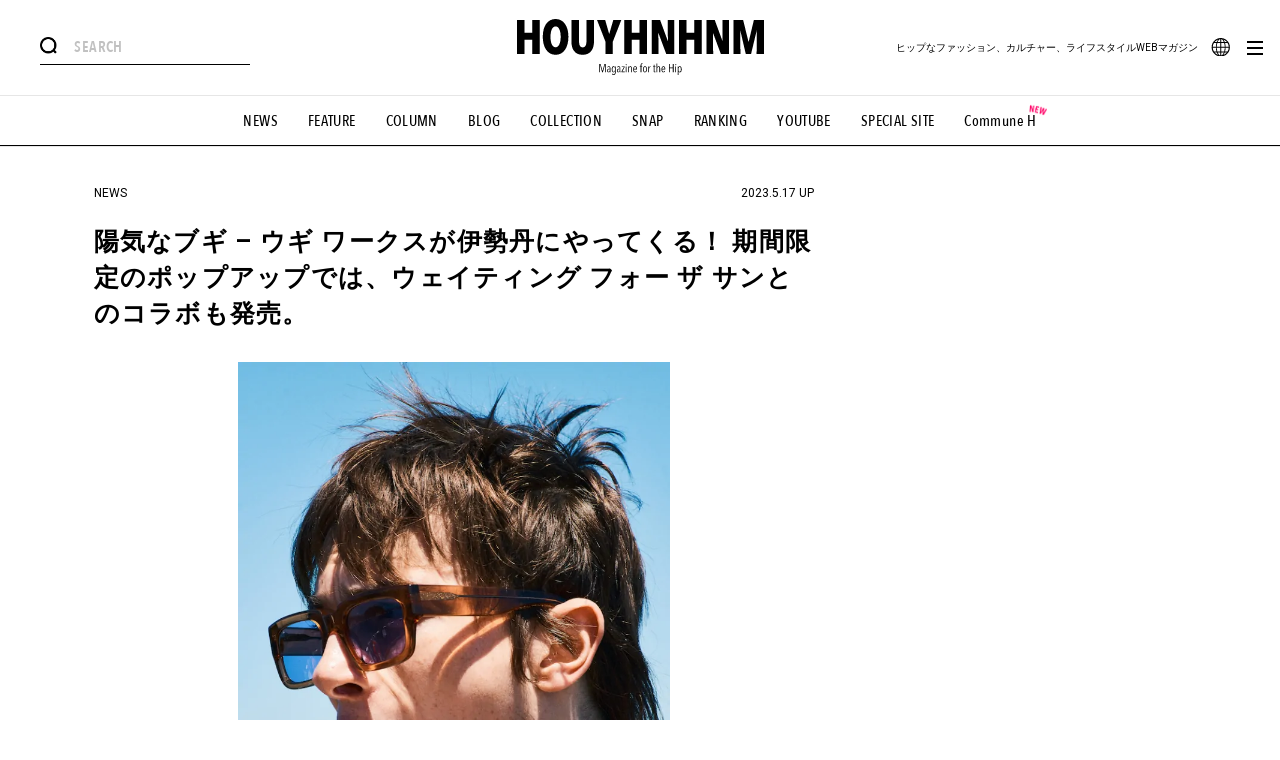

--- FILE ---
content_type: text/css
request_url: https://www.houyhnhnm.jp/wp-content/themes/new_houyhnhnm_renew_vol1/assets/css/news-single.css?=1724754488
body_size: 3686
content:
@charset "UTF-8";#main .section-news-single,.page-title{border-top:1px solid #e6e6e6}#main .section-news-single .left-column .article-content .article-parts-profile h3,.page-title{font-family:'Avenir Next Condensed Medium';-webkit-font-smoothing:auto;-moz-osx-font-smoothing:auto;text-align:center}@font-face{font-family:'Avenir Next Condensed Bold';src:url(/font/Bold/AvenirNextCondensed-Bold.eot);src:url(/font/Bold/AvenirNextCondensed-Bold.eot?#iefix) format("embedded-opentype"),url(/font/Bold/AvenirNextCondensed-Bold.woff2) format("woff2"),url(/font/Bold/AvenirNextCondensed-Bold.woff) format("woff"),url(/font/Bold/AvenirNextCondensed-Bold.ttf) format("truetype");font-weight:700;font-style:normal}@font-face{font-family:'Avenir Next Condensed Medium';src:url(/font/Medium/AvenirNextCondensed-Medium.eot);src:url(/font/Medium/AvenirNextCondensed-Medium.eot?#iefix) format("embedded-opentype"),url(/font/Medium/AvenirNextCondensed-Medium.woff2) format("woff2"),url(/font/Medium/AvenirNextCondensed-Medium.woff) format("woff"),url(/font/Medium/AvenirNextCondensed-Medium.ttf) format("truetype");font-weight:500;font-style:normal}@font-face{font-family:'Avenir Next Condensed Demi Bold';src:url(/font/DemiBold/AvenirNextCondensed-DemiBold.eot);src:url(/font/DemiBold/AvenirNextCondensed-DemiBold.eot?#iefix) format("embedded-opentype"),url(/font/DemiBold/AvenirNextCondensed-DemiBold.woff2) format("woff2"),url(/font/DemiBold/AvenirNextCondensed-DemiBold.woff) format("woff"),url(/font/DemiBold/AvenirNextCondensed-DemiBold.ttf) format("truetype");font-weight:600;font-style:normal}.page-title{width:100%;height:52px;line-height:52px;font-weight:500;font-style:normal;letter-spacing:.025em;font-size:30px;border-bottom:1px solid #e6e6e6;margin-bottom:20px}#main .section-news-single .left-column .head .article-type,#main .section-news-single .left-column .head .time,.more{font-size:12px}#main .section-news-single .left-column .head .translate-poweredBy{margin-top:3px;font-size:12px;font-family:"Avenir Next Condensed Demi Bold";font-weight:600;font-style:normal;letter-spacing:.025em;color:rgba(0,0,0,.4)}@media screen and (min-width:770px){.page-title{height:103px;line-height:103px;margin-bottom:0}#main .section-news-single{padding-top:40px}}.more{display:inline-block;font-weight:400;margin:20px auto auto;position:relative;width:190px;height:50px;background:#dadada}.more span,.more:before{height:100%;-webkit-transition:.3s ease}.more span:after,.more span:before,.more:before{background:#000;top:0;content:''}.more:before{width:0;position:absolute;left:0;z-index:1;transition:.3s ease}.more span{color:#000;width:100%;line-height:50px;display:block;z-index:2;position:relative;transition:.3s ease}.more span:after,.more span:before{width:7px;height:2px;position:absolute;right:15.5px;bottom:0;margin:auto;border-radius:2px;-webkit-transform-origin:calc(100% - 1px) 50%;transform-origin:calc(100% - 1px) 50%;-webkit-transition:.3s ease;transition:.3s ease}.more span:before{-webkit-transform:rotate(45deg);transform:rotate(45deg)}.more span:after{-webkit-transform:rotate(-45deg);transform:rotate(-45deg)}.more:hover:before{width:100%}.more:hover span{color:#fff}.more:hover span:after,.more:hover span:before{background:#fff}@media screen and (max-width:770px){#main .section-news-single .left-column{width:89.33333%;margin:auto;padding-bottom:40px}}#main .section-news-single .left-column .head{width:100%;margin-top:20px;display:-webkit-box;display:-ms-flexbox;display:flex;-ms-flex-wrap:wrap;flex-wrap:wrap;-webkit-box-pack:justify;-ms-flex-pack:justify;justify-content:space-between;margin-bottom:30px}@media screen and (min-width:770px){#main .section-news-single .left-column .head{margin-top:0}}#main .section-news-single .left-column .head .time span{color:#f06;font-weight:700}#main .section-news-single .left-column .head .head-main{width:100%;margin-top:10px}#main .section-news-single .left-column .head .head-main h1{font-size:18px;line-height:1.55556;letter-spacing:.05em}@media screen and (min-width:770px){#main .section-news-single .left-column .head .head-main{margin-top:25px}#main .section-news-single .left-column .head .head-main h1{font-size:25px;line-height:1.45238}}#main .section-news-single .left-column>.ad-section.sp{width:100vw;margin-left:50%;-webkit-transform:translateX(-50%);transform:translateX(-50%)}#main .section-news-single .left-column .article-content{margin-top:30px;font-size:16px;line-height:1.5625}#main .section-news-single .left-column .article-content p{margin-bottom:30px;letter-spacing:.05em}#main .section-news-single .left-column .article-content>a{font-size:16px;line-height:1.5625;margin-bottom:30px;letter-spacing:.05em;display:block}#main .section-news-single .left-column .article-content a{text-decoration:underline}#main .section-news-single .left-column .article-content a:hover{opacity:.7}#main .section-news-single .left-column .article-content img{height:auto;margin-left:auto;margin-right:auto;display:block;background:#fff}#main .section-news-single .left-column .article-content .caption{text-align:center;margin-top:-13px;font-size:13px;margin-bottom:45px}#main .section-news-single .left-column .article-content .iframe-wrapper{width:100%;height:0;padding-top:56.25%;position:relative;margin-bottom:30px}#main .section-news-single .left-column .article-content .iframe-wrapper iframe{width:100%;height:100%;position:absolute;left:0;top:0}#main .section-news-single .left-column .article-content .iframe-wrapper-instagram{margin-bottom:30px}#main .section-news-single .left-column .article-content .iframe-wrapper-instagram iframe{margin:auto!important}#main .section-news-single .left-column .article-content .iframe-wrapper-gmap{width:100%;height:350px;margin-bottom:30px}@media screen and (min-width:770px){#main .section-news-single .left-column .article-content .iframe-wrapper-gmap{height:450px}}#main .section-news-single .left-column .article-content .iframe-wrapper-gmap iframe{width:100%;height:100%}#main .section-news-single .left-column .article-content hr{display:block;height:1px;border:0;border-top:1px solid #e5e5e5;margin:30px 0;padding:0}#main .section-news-single .left-column .article-content .news-information .info-head{height:40px;background:#000;color:#fff;display:inline-block;line-height:40px;padding:0 20px;font-size:15px;margin-left:-5.97015%;margin-bottom:15px}#main .section-news-single .left-column .article-content .news-information h2{margin-bottom:10px}#main .section-news-single .left-column .article-content .tate-img{width:100%;margin-bottom:30px}@media screen and (min-width:770px){#main .section-news-single .left-column .article-content .news-information .info-head{margin-left:-20px}#main .section-news-single .left-column .article-content .tate-img{width:60%;margin:auto auto 30px}}#main .section-news-single .left-column .article-content .tate-img img{width:100%}#main .section-news-single .left-column .article-content em{display:block;background:#e6e6e6;padding:20px;border-radius:4px;margin-bottom:45px;font-style:italic}#main .section-news-single .left-column .article-content .article-parts-profile{background:#e6e6e6;border:1px solid #dadada;padding:25px;position:relative;display:-webkit-box;display:-ms-flexbox;display:flex;-webkit-box-align:center;-ms-flex-align:center;align-items:center;-ms-flex-wrap:wrap;flex-wrap:wrap;-webkit-box-pack:justify;-ms-flex-pack:justify;justify-content:space-between;margin-bottom:35px}@media screen and (min-width:770px){#main .section-news-single .left-column .article-content .article-parts-profile{margin-bottom:75px}}#main .section-news-single .left-column .article-content .article-parts-profile h3{position:absolute;width:97px;height:20px;background:#fff;border-right:1px solid #dadada;border-left:1px solid #dadada;font-size:12px;right:10px;top:-10px;font-weight:500;font-style:normal;letter-spacing:.025em;line-height:20px}#main .section-news-single .left-column .article-content .article-parts-profile h3:before{box-sizing:border-box;content:'';width:8px;height:6px;border-left:4px solid #fff;border-top:3px solid #fff;border-right:4px solid transparent;border-bottom:3px solid transparent;position:absolute;top:100%;left:0;right:0;margin:auto}#main .section-news-single .left-column .article-content .article-parts-profile .img{width:80px}#main .section-news-single .left-column .article-content .article-parts-profile .names{width:calc(100% - 100px)}#main .section-news-single .left-column .article-content .article-parts-profile .names .name{font-size:18px;font-weight:700;line-height:1.6}#main .section-news-single .left-column .article-content .article-parts-profile .names .occupation{font-size:12px;line-height:1.75}#main .section-news-single .left-column .article-content .article-parts-profile .text{width:100%;font-size:13px;line-height:1.53846;margin-top:10px}#main .section-news-single .left-column .article-content .article-parts-profile p{margin-bottom:0}#main .section-news-single .left-column .article-content .modal-kakunin{width:100%;height:100%;position:fixed;z-index:1000;background:rgba(0,0,0,.9);left:0;top:0}#main .section-news-single .left-column .article-content .modal-kakunin p:not([class]){display:none}#main .section-news-single .left-column .article-content .modal-kakunin .modal-inner{width:85%;position:absolute;left:0;right:0;top:50%;-webkit-transform:translateY(-50%);transform:translateY(-50%);background:#fff;text-align:center;padding:20px 10px;font-size:16px;margin:0 auto;max-width:400px}#main .section-news-single .left-column .article-content .modal-kakunin .modal-inner a.image-page-link{width:60%;display:block;margin:0 auto 20px;pointer-events:none}#main .section-news-single .left-column .article-content .modal-kakunin .modal-inner .buttons{display:-webkit-box;display:-ms-flexbox;display:flex;-ms-flex-pack:distribute;justify-content:space-around;-webkit-box-align:center;-ms-flex-align:center;align-items:center;width:100%}#main .section-news-single .left-column .article-content .modal-kakunin .modal-inner .buttons .button{background:#000;color:#fff;text-align:center;-webkit-box-pack:center;-ms-flex-pack:center;justify-content:center;display:-webkit-box;display:-ms-flexbox;display:flex;-webkit-box-align:center;-ms-flex-align:center;align-items:center;width:45%;height:50px;text-decoration:none;border:1px solid #000;-webkit-transition:.3s ease;transition:.3s ease}#main .section-news-single .left-column .article-content .modal-kakunin .modal-inner .buttons .button:hover{color:#000;background:#fff;cursor:pointer}#main .section-news-single .article-foot{background:#e6e6e6;padding-bottom:50px;border-bottom:1px solid #dadada}@media screen and (min-width:770px){#main .section-news-single .article-foot{border-bottom:none;position:relative;padding-bottom:80px}#main .section-news-single .article-foot:after{content:'';width:100%;max-width:1200px;margin:auto;position:absolute;bottom:0;right:0;left:0;background:#dadada;height:1px}}#main .section-news-single .article-foot .article-foot-inner{width:89.33333%;margin:auto;padding-top:18px;position:relative;padding-bottom:50px}@media screen and (min-width:770px){#main .section-news-single .article-foot .article-foot-inner{width:100%;max-width:801px;padding-top:23.5px;padding-bottom:90px}}#main .section-news-single .article-foot .article-foot-inner .editor-info{display:-webkit-box;display:-ms-flexbox;display:flex;-webkit-box-pack:justify;-ms-flex-pack:justify;justify-content:space-between;-webkit-box-align:center;-ms-flex-align:center;align-items:center;margin-bottom:20px;position:relative}#main .section-news-single .article-foot .article-foot-inner .editor-info:before{content:'';width:20px;height:13px;box-sizing:border-box;position:absolute;border-top:13px solid #fff;border-left:10px solid transparent;border-right:10px solid transparent;top:-20px;left:14px}@media screen and (min-width:770px){#main .section-news-single .article-foot .article-foot-inner .editor-info:before{top:-25px}#main .section-news-single .article-foot .article-foot-inner .editor-info{margin-bottom:25px}}#main .section-news-single .article-foot .article-foot-inner .editor-info .editor{display:-webkit-box;display:-ms-flexbox;display:flex;-webkit-box-align:center;-ms-flex-align:center;align-items:center}#main .section-news-single .article-foot .article-foot-inner .editor-info .editor img{width:50px;border-radius:50%;vertical-align:center}#main .section-news-single .article-foot .article-foot-inner .editor-info .editor .editor-name{font-size:12px;margin-left:15px}#main .section-news-single .article-foot .article-foot-inner .editor-info .editor-link{font-size:12px;display:inline-block;position:relative}#main .section-news-single .article-foot .article-foot-inner .editor-info .editor-link:after{content:'';width:20px;height:20px;background:#000;display:inline-block;vertical-align:middle;margin-left:10px}#main .section-news-single .article-foot .article-foot-inner .editor-info .editor-link:before{position:absolute;right:5px;top:0;bottom:0;margin:auto;content:'';width:6px;height:8px;box-sizing:border-box;border-left:6px solid #fff;border-top:4px solid transparent;border-bottom:4px solid transparent}#main .section-news-single .article-foot .article-foot-inner .tags{margin-bottom:30px}#main .section-news-single .article-foot .article-foot-inner .tags ul li{display:inline-block;margin-right:5px;margin-bottom:5px}#main .section-news-single .article-foot .article-foot-inner .tags ul li a{display:block;padding:0 7px;background:#fff;height:27.5px;line-height:27.5px;font-size:14px;font-weight:700;border-radius:3px;-webkit-transition:.3s ease;transition:.3s ease}#main .section-news-single .article-foot .article-foot-inner .tags ul li a:hover{color:#fff;background:#000}#main .section-news-single .article-foot .article-foot-inner .sns-share{margin-bottom:20px}#main .section-news-single .article-foot .article-foot-inner .sns-share .sns-btn{height:23px;display:inline-block;vertical-align:top}#main .section-news-single .article-foot .article-foot-inner .pankuzu{width:100%;margin:20px auto 0;max-width:804px;font-size:12px;line-height:1.8}#main .section-news-single .article-foot .article-foot-inner .pankuzu a{position:relative;text-decoration:underline}#main .section-news-single .article-foot .section-related-post{text-align:center;margin-top:50px;margin-bottom:50px}@media screen and (min-width:770px){#main .section-news-single .article-foot .section-related-post{margin-bottom:80px;margin-top:80px}}#main .section-news-single .article-foot .section-related-post>h2{width:89.33333%;display:-webkit-box;display:-ms-flexbox;display:flex;-webkit-box-pack:justify;-ms-flex-pack:justify;justify-content:space-between;font-size:16px;margin:auto auto 20px;font-weight:700}@media screen and (min-width:770px){#main .section-news-single .article-foot .section-related-post>h2{display:block;margin-bottom:40px;font-size:18px}#main .section-news-single .article-foot .section-related-post>h2 span{display:block;margin-top:5px}}#main .section-news-single .article-foot .section-related-post>h2 span{font-size:12px;font-weight:700;font-family:Roboto,YakuHanJPs,"ヒラギノ角ゴ Pro W3","Hiragino Kaku Gothic Pro","メイリオ",Meiryo,"游ゴシック体","Yu Gothic",YuGothic,sans-serif}#main .section-news-single .article-foot .section-related-post .related-posts{width:92%;margin:auto;display:-webkit-box;display:-ms-flexbox;display:flex;-webkit-box-pack:justify;-ms-flex-pack:justify;justify-content:space-between;-ms-flex-wrap:wrap;flex-wrap:wrap}@media screen and (min-width:770px){#main .section-news-single .article-foot .section-related-post .related-posts{width:100%;max-width:1126px}#main .section-news-single .article-foot .section-related-post .related-posts:after{content:'';width:29.75133%;display:block}}#main .section-news-single .article-foot .section-related-post .related-posts li{width:48.55072%;margin-bottom:25px}#main .section-news-single .article-foot .section-related-post .related-posts li a{display:block;position:relative}#main .section-news-single .article-foot .section-related-post .related-posts li a .text .time,#main .section-news-single .article-foot .section-related-post .related-posts li a .text .type{display:none}@media screen and (min-width:770px){#main .section-news-single .article-foot .section-related-post .related-posts li{width:29.75133%}#main .section-news-single .article-foot .section-related-post .related-posts li a .img{overflow:hidden}#main .section-news-single .article-foot .section-related-post .related-posts li a .img img{-webkit-transition:1s ease;transition:1s ease}#main .section-news-single .article-foot .section-related-post .related-posts li a:hover .img img{-webkit-transform:rotate(0) translate(-50%,-50%) scale(1.05);transform:rotate(0) translate(-50%,-50%) scale(1.05)}#main .section-news-single .article-foot .section-related-post .related-posts li a:hover .text h2{text-decoration:underline}}#main .section-news-single .article-foot .section-related-post .related-posts li a .special{position:absolute;width:15px;height:15px;right:-5px;top:-5px;z-index:2}#main .section-news-single .article-foot .section-related-post .related-posts li a .img{width:100%;height:0;padding-top:56.41791%;position:relative;margin-bottom:5px}#main .section-news-single .article-foot .section-related-post .related-posts li a .img img{width:auto;height:auto;max-width:100%;max-height:100%;position:absolute;-webkit-transform:rotate(0) translate(-50%,-50%);transform:rotate(0) translate(-50%,-50%);left:50%;top:50%;vertical-align:bottom}@media screen and (min-width:770px){#main .section-news-single .article-foot .section-related-post .related-posts li a .img{width:100%;margin-bottom:10px}#main .section-news-single .article-foot .section-related-post .related-posts li a .text{width:100%}}#main .section-news-single .article-foot .section-related-post .related-posts li a .text h2{font-size:12px;line-height:1.5;font-weight:400;text-align:left}@media screen and (max-width:770px){#main.single-image-page .section-news-single .pc-wrapper .left-column{width:100%}}#main.single-image-page .section-news-single .pc-wrapper .left-column .head{margin-bottom:20px;width:89.33333%;margin-left:auto;margin-right:auto}#main.single-image-page .section-news-single .pc-wrapper .left-column .images{border-top:1px solid #e6e6e6}#main.single-image-page .section-news-single .pc-wrapper .left-column .images .main-image{padding-bottom:40px}@media screen and (min-width:770px){#main.single-image-page .section-news-single .pc-wrapper .left-column .head{width:100%}#main.single-image-page .section-news-single .pc-wrapper .left-column .images{border:none}#main.single-image-page .section-news-single .pc-wrapper .left-column .images .main-image{padding-bottom:80px}}#main.single-image-page .section-news-single .pc-wrapper .left-column .images .main-image .img{width:94.66667%;margin:auto;text-align:center}#main.single-image-page .section-news-single .pc-wrapper .left-column .images .main-image .img img{vertical-align:bottom}@media screen and (min-width:770px){#main.single-image-page .section-news-single .pc-wrapper .left-column .images .main-image .img{width:100%}#main.single-image-page .section-news-single .pc-wrapper .left-column .images .main-image .img img{width:auto}}#main.single-image-page .section-news-single .pc-wrapper .left-column .images .main-image .title{width:100%;border-top:1px solid #e6e6e6;text-align:center}#main.single-image-page .section-news-single .pc-wrapper .left-column .images .main-image .title h1{width:89.33333%;margin:15px auto 30px;font-size:18px;line-height:1.5;font-weight:700;text-align:left}@media screen and (min-width:770px){#main.single-image-page .section-news-single .pc-wrapper .left-column .images .main-image .title{border-top:none}#main.single-image-page .section-news-single .pc-wrapper .left-column .images .main-image .title h1{margin-top:20px;width:100%;font-size:21px;line-height:1.45238}}#main.single-image-page .section-news-single .pc-wrapper .left-column .images .main-image .title a{display:inline-block;font-size:15px;font-weight:700;position:relative}#main.single-image-page .section-news-single .pc-wrapper .left-column .images .main-image .title a:after{content:'';position:absolute;width:100%;height:1px;background:#000;left:0;bottom:0}#main.single-image-page .section-news-single .pc-wrapper .left-column .images .rel-images{width:100%;background:#e6e6e6;padding-top:40px}#main.single-image-page .section-news-single .pc-wrapper .left-column .images .rel-images h2{width:89.33333%;margin:auto auto 20px;font-size:16px}@media screen and (min-width:770px){#main.single-image-page .section-news-single .pc-wrapper .left-column .images .rel-images{background:0 0;padding-top:20px}#main.single-image-page .section-news-single .pc-wrapper .left-column .images .rel-images h2{width:100%;text-indent:10px}}#main.single-image-page .section-news-single .pc-wrapper .left-column .images .rel-images ul{width:96.8%;margin:auto auto 40px;display:-webkit-box;display:-ms-flexbox;display:flex;-ms-flex-wrap:wrap;flex-wrap:wrap;-webkit-box-pack:justify;-ms-flex-pack:justify;justify-content:space-between}@media screen and (min-width:770px){#main.single-image-page .section-news-single .pc-wrapper .left-column .images .rel-images ul{width:100%;-webkit-box-pack:start;-ms-flex-pack:start;justify-content:flex-start}}#main.single-image-page .section-news-single .pc-wrapper .left-column .images .rel-images ul:after{content:'';width:33.05785%;display:block}#main.single-image-page .section-news-single .pc-wrapper .left-column .images .rel-images ul li{width:33.05785%;height:0;padding-top:33.05785%;position:relative;background:#fff;margin-bottom:2px}#main.single-image-page .section-news-single .pc-wrapper .left-column .images .rel-images ul li img{width:auto;height:auto;max-width:100%;max-height:100%;position:absolute;-webkit-transform:rotate(0) translate(-50%,-50%);transform:rotate(0) translate(-50%,-50%);left:50%;top:50%;vertical-align:bottom}@media screen and (min-width:770px){#main.single-image-page .section-news-single .pc-wrapper .left-column .images .rel-images ul li{width:16.25%;padding-top:16.25%;border:1px solid #e6e6e6;margin-right:.20833%;overflow:hidden}#main.single-image-page .section-news-single .pc-wrapper .left-column .images .rel-images ul li a img{-webkit-transition:1s ease;transition:1s ease}#main.single-image-page .section-news-single .pc-wrapper .left-column .images .rel-images ul li a:hover img{-webkit-transform:rotate(0) translate(-50%,-50%) scale(1.05);transform:rotate(0) translate(-50%,-50%) scale(1.05)}#main.single-image-page .aside-content{padding-top:80px}}#main .section-ranking-post{padding-top:50px;padding-bottom:50px;text-align:center;border-top:1px solid #dadada}#main .section-ranking-post .section-title{margin-bottom:20px}#main .section-ranking-post .period{width:89.33333%;margin:auto auto 25px;font-family:'Avenir Next Condensed Medium';font-weight:500;font-style:normal;letter-spacing:.025em;-webkit-font-smoothing:auto;-moz-osx-font-smoothing:auto;font-size:12px;line-height:25px;text-align:left}#main .section-ranking-post .period span,#main .section-ranking-post .ranking-posts li a .rank{height:25px;font-family:'Avenir Next Condensed Demi Bold';font-weight:600;font-style:normal;letter-spacing:.025em;-webkit-font-smoothing:auto;-moz-osx-font-smoothing:auto}@media screen and (min-width:770px){#main .section-ranking-post{border:none;padding-top:37.5px;display:-webkit-box;display:-ms-flexbox;display:flex;-ms-flex-wrap:wrap;flex-wrap:wrap;-webkit-box-pack:justify;-ms-flex-pack:justify;justify-content:space-between;padding-bottom:0}#main .section-ranking-post .period{width:auto;margin-right:0}}#main .section-ranking-post .period span{display:inline-block;margin:0 5px;background:#dadada;padding:0 15px;border-radius:20px}#main .section-ranking-post .period span.current{color:#fff;background:#000}#main .section-ranking-post .ranking-posts{width:94.66667%;margin:auto}#main .section-ranking-post .ranking-posts.js-weekly{display:none}#main .section-ranking-post .ranking-posts li{margin-bottom:25px}#main .section-ranking-post .ranking-posts li a{display:-webkit-box;display:-ms-flexbox;display:flex;-webkit-box-pack:justify;-ms-flex-pack:justify;justify-content:space-between;position:relative;-webkit-box-align:center;-ms-flex-align:center;align-items:center}@media screen and (min-width:770px){#main .section-ranking-post .ranking-posts{width:100%}#main .section-ranking-post .ranking-posts li a .img{overflow:hidden}#main .section-ranking-post .ranking-posts li a .img img{-webkit-transition:1s ease;transition:1s ease}#main .section-ranking-post .ranking-posts li a:hover .img img{-webkit-transform:rotate(0) translate(-50%,-50%) scale(1.05);transform:rotate(0) translate(-50%,-50%) scale(1.05)}#main .section-ranking-post .ranking-posts li a:hover .text h2{text-decoration:underline}}#main .section-ranking-post .ranking-posts li a .rank{position:absolute;width:25px;background:#f06;color:#fff;line-height:25px;z-index:2;left:-10px;top:-10px;font-size:13px}#main .section-ranking-post .ranking-posts li a .rank.bk{background:#000}#main .aside-content,#main .section-banner{background:#e6e6e6}#main .section-ranking-post .ranking-posts li a .img{width:47.1831%;height:0;padding-top:26.61972%;position:relative}#main .section-ranking-post .ranking-posts li a .img img{width:auto;height:auto;max-width:100%;max-height:100%;position:absolute;-webkit-transform:rotate(0) translate(-50%,-50%);transform:rotate(0) translate(-50%,-50%);left:50%;top:50%;vertical-align:bottom}@media screen and (min-width:770px){#main .section-ranking-post .ranking-posts li a .img{border:1px solid #e6e6e6;width:50%;padding-top:28.125%}}#main .section-ranking-post .ranking-posts li a .text{width:47.1831%;margin-right:1.40845%}@media screen and (min-width:770px){#main .section-ranking-post .ranking-posts li a .text{margin-right:0;width:47%}}#main .section-ranking-post .ranking-posts li a .text h2{font-size:12px;line-height:1.5;font-weight:400;text-align:left}#main .recommendedby{text-align:right;width:94.66667%;margin:auto auto 25px;font-size:12px;font-family:'Avenir Next Condensed Medium';font-weight:500;font-style:normal;letter-spacing:.025em;-webkit-font-smoothing:auto;-moz-osx-font-smoothing:auto}#main .recommendedby img{width:63.5px}#main .aside-content .section-similer-post{padding-top:50px;padding-bottom:50px;text-align:center}@media screen and (min-width:770px){#main .aside-content .section-similer-post{width:100%;max-width:1200px;margin:auto;position:relative;padding-bottom:120px}}#main .aside-content .section-similer-post .section-title{margin-bottom:20px}@media screen and (min-width:770px){#main .aside-content .section-similer-post .section-title{margin-bottom:50px}#main .aside-content .section-similer-post .recommendedby{position:absolute;right:0;top:60px}}#main .aside-content .section-similer-post .similer-posts{width:92%;margin:auto;display:-webkit-box;display:-ms-flexbox;display:flex;-webkit-box-pack:justify;-ms-flex-pack:justify;justify-content:space-between;-ms-flex-wrap:wrap;flex-wrap:wrap}@media screen and (min-width:770px){#main .aside-content .section-similer-post .similer-posts{width:100%}}#main .aside-content .section-similer-post .similer-posts li{width:48.55072%;margin-bottom:25px}#main .aside-content .section-similer-post .similer-posts li a{display:block}@media screen and (min-width:770px){#main .aside-content .section-similer-post .similer-posts li{width:30.83333%}#main .aside-content .section-similer-post .similer-posts li a{display:-webkit-box;display:-ms-flexbox;display:flex;-webkit-box-pack:justify;-ms-flex-pack:justify;justify-content:space-between;-webkit-box-align:center;-ms-flex-align:center;align-items:center}#main .aside-content .section-similer-post .similer-posts li a .img{overflow:hidden}#main .aside-content .section-similer-post .similer-posts li a .img img{-webkit-transition:1s ease;transition:1s ease}#main .aside-content .section-similer-post .similer-posts li a:hover .img img{-webkit-transform:rotate(0) translate(-50%,-50%) scale(1.05);transform:rotate(0) translate(-50%,-50%) scale(1.05)}#main .aside-content .section-similer-post .similer-posts li a:hover .text h2{text-decoration:underline}}#main .aside-content .section-similer-post .similer-posts li a .img{width:100%;height:0;padding-top:56.41791%;position:relative;margin-bottom:5px}#main .aside-content .section-similer-post .similer-posts li a .img img{width:auto;height:auto;max-width:100%;max-height:100%;position:absolute;-webkit-transform:rotate(0) translate(-50%,-50%);transform:rotate(0) translate(-50%,-50%);left:50%;top:50%;vertical-align:bottom}@media screen and (min-width:770px){#main .aside-content .section-similer-post .similer-posts li a .img{width:45.27027%;padding-top:25.54054%}#main .aside-content .section-similer-post .similer-posts li a .text{width:48.91892%}}#main .aside-content .section-similer-post .similer-posts li a .text h2{font-size:12px;line-height:1.5;font-weight:400;text-align:left}#main .aside-content .section-ranking-post.sp .sherpa-ranking-period{position:relative;margin-left:0;margin-bottom:25px}#main .aside-content .section-ranking-post.sp .sherpa-ranking-period .text{position:absolute;right:calc(50% + 80px);line-height:1.2;top:50%;-webkit-transform:translateY(-50%);transform:translateY(-50%)}#main .aside-content .section-ranking-post.sp .sherpa-ranking-period a{margin-bottom:0}#main .section-news-single .left-column .head .translate-poweredBy{margin-top:3px;font-size:9px;font-size:12px;font-family:"Avenir Next Condensed Demi Bold";font-weight:600;font-style:normal;letter-spacing:.025em;color:rgba(0,0,0,.4)}

--- FILE ---
content_type: application/javascript; charset=UTF-8
request_url: https://www.houyhnhnm.jp/wp-content/themes/new_houyhnhnm_renew_vol1/assets/js-min//useWebpack/common.js?=1724754490
body_size: -4
content:
window.onload=function(){document.querySelector(".translate-opener").addEventListener("click",(function(e){e.preventDefault(),document.querySelector(".translate-list-box").classList.toggle("is-opened")}))};

--- FILE ---
content_type: application/javascript; charset=utf-8
request_url: https://fundingchoicesmessages.google.com/f/AGSKWxUtNmQ8t9r79NI4_QA_wU4Hd4S-rSwhf5R4gVqKemUBX8yWjRCEx1CK8fDkfNEjCYyP6BU0WSyp8cvQIVKeaaXcNS6nRDOplP0-Cxr89mIyMQB_qSAl0r12i-b4RkeM3yMS19JCdHt7VVUJGLbHdbUT_qMOR-pCvyG_6NhfwqJNq3aEg2LT0IpGHXzs/_/ads/im2._popupunder./ads-segmentjs..net/adgallery/flirt4free.
body_size: -1282
content:
window['beb0a314-dc5f-49af-b8c3-69e12069d349'] = true;

--- FILE ---
content_type: image/svg+xml
request_url: https://www.houyhnhnm.jp/wp-content/themes/new_houyhnhnm_renew_vol1/assets/img/common/translate-icon.svg
body_size: 1256
content:
<!--?xml version="1.0" encoding="utf-8"?-->
<!-- Generator: Adobe Illustrator 18.1.1, SVG Export Plug-In . SVG Version: 6.00 Build 0)  -->

<svg version="1.1" id="_x32_" xmlns="http://www.w3.org/2000/svg" xmlns:xlink="http://www.w3.org/1999/xlink" x="0px" y="0px" viewBox="0 0 512 512" style="width: 256px; height: 256px; opacity: 1;" xml:space="preserve">
<style type="text/css">
	.st0{fill:#4B4B4B;}
</style>
<g>
	<path class="st0" d="M255.994,0.006C114.607,0.013,0.012,114.612,0,256c0.012,141.387,114.607,255.986,255.994,255.994
		C397.393,511.986,511.992,397.387,512,256C511.992,114.612,397.393,0.013,255.994,0.006z M97.607,97.612
		c23.34-23.328,51.761-41.475,83.455-52.725c-15.183,18.375-27.84,41.906-37.757,69.116H82.772
		C87.452,108.308,92.396,102.824,97.607,97.612z M65.612,138.003h69.986c-9.008,31.929-14.41,67.834-15.363,105.997H32.327
		C34.374,205.196,46.3,169.088,65.612,138.003z M65.612,373.997C46.3,342.912,34.374,306.804,32.327,268h87.991
		c0.961,38.124,6.21,74.092,15.206,105.998H65.612z M97.607,414.386c-5.211-5.211-10.156-10.695-14.836-16.39h60.573
		c4.28,11.774,9.019,22.944,14.312,33.21c6.954,13.438,14.758,25.468,23.348,35.89C149.332,455.846,120.931,437.699,97.607,414.386z
		 M243.998,479.667c-3.746-0.196-7.469-0.477-11.164-0.86c-5.89-2.64-11.722-6.25-17.5-10.961
		c-17.632-14.359-33.976-38.671-46.398-69.85h75.061V479.667z M243.998,373.997h-83.436c-9.477-31.171-15.316-67.311-16.328-105.998
		h99.763V373.997z M243.998,244H144.31c1.008-38.71,6.875-74.819,16.359-105.997h83.33V244z M243.998,114.003h-74.951
		c3.109-7.79,6.367-15.312,9.934-22.195c10.64-20.625,23.17-36.89,36.354-47.656c5.777-4.71,11.609-8.32,17.5-10.96
		c3.695-0.382,7.417-0.664,11.164-0.859V114.003z M446.392,138.003c19.312,31.085,31.234,67.194,33.281,105.997h-87.991
		c-0.961-38.124-6.21-74.092-15.21-105.997H446.392z M414.393,97.612c5.211,5.211,10.156,10.696,14.836,16.391h-60.577
		c-4.281-11.773-9.023-22.945-14.312-33.21c-6.953-13.437-14.758-25.468-23.347-35.89C362.668,56.16,391.065,74.301,414.393,97.612z
		 M267.998,32.333c3.746,0.195,7.469,0.484,11.16,0.859c5.89,2.649,11.723,6.25,17.504,10.96
		c17.636,14.359,33.976,38.671,46.397,69.85h-75.061V32.333z M267.998,138.003h83.436c9.476,31.171,15.32,67.31,16.328,105.997
		h-99.764V138.003z M267.998,268h99.685c-1.007,38.71-6.874,74.818-16.359,105.998h-83.326V268z M296.661,467.846
		c-5.781,4.711-11.614,8.313-17.504,10.961c-3.691,0.375-7.414,0.664-11.16,0.86v-81.67h74.951
		c-3.109,7.789-6.367,15.312-9.933,22.195C322.376,440.816,309.845,457.081,296.661,467.846z M414.393,414.386
		c-23.336,23.328-51.764,41.476-83.459,52.725c15.187-18.375,27.835-41.905,37.757-69.115h60.538
		C424.548,403.692,419.604,409.176,414.393,414.386z M446.392,373.997h-69.998c9.008-31.929,14.414-67.842,15.367-105.998h87.912
		C477.626,306.804,465.704,342.912,446.392,373.997z" style="fill: rgb(0, 0, 0);"></path>
</g>
</svg>


--- FILE ---
content_type: text/javascript; charset=utf-8
request_url: https://gacraft.jp/publish/houyhnhnm.js
body_size: 1032
content:
window.__sherpa = window.__sherpa || {}; window.__sherpa.socketUrl='https://sherpa-server-arm-prd5.gacraft.jp';window.__sherpa.socketPath='/socket/1v';window.__sherpa&&window.__sherpa.siteKey||function(e){try{if(e&&e.parentElement){var t=document.createElement("script");t.setAttribute("type","text/javascript"),t.setAttribute("charset","UTF-8"),t.setAttribute("src","https://gacraft.jp/publish/houyhnhnm.js"),t.setAttribute("crossorigin","anonymous"),e.parentElement.insertBefore(t,e.nextSibling)}else{var _=null;window.__initSherpa=function(){if(__sherpa.location=__sherpa.location||window.location,window.location.ancestorOrigins&&window.location.ancestorOrigins[0]&&(__sherpa.location=new URL(window.location.ancestorOrigins[0])),window.__sherpa_prebid&&__sherpa_prebid.location&&(__sherpa.location=new URL(__sherpa_prebid.location)),null==_&&(_=!1,0<=["www.houyhnhnm.jp"].indexOf(__sherpa.location.hostname))){var e=[];if(0<e.length)for(var t in e){var n=e[t];if(new RegExp(n).test(__sherpa.location.pathname)){_=!0;break}}else _=!0}if(_){window.__sherpa.revision="8322C7D788DC10F68C122BE17C9EDF81",window.__sherpa.publishUri="https://gacraft.jp",window.__sherpa.sherpajsPath="//publish.gacraft.jp/8322C7D788DC10F68C122BE17C9EDF81/",window.__sherpa.siteCheckPath="https://admin.gacraft.jp/companies/10002/sites/10002/admin_check",window.__sherpa.companyKey="rhino",window.__sherpa.siteKey="houyhnhnm",window.__sherpa.ratio=1,window.__sherpa.event_ratio=0,window.__sherpa.pc_browsers=["IE","Edge","Google Chrome","Chromium","Chrome Headless","Chrome","Firefox","Safari","WebKit","Opera"],window.__sherpa.disableGaEvent=!1,window.__sherpa.cvtag=!1,window.__sherpa._cvs=[],window.__sherpa.cv=function(e){window.__sherpa._cvs.push(e)},window.__sherpa.afterPublishJsRun&&window.__sherpa.afterPublishJsRun();var r="//publish.gacraft.jp/8322C7D788DC10F68C122BE17C9EDF81/sherpa.js";if(!document.querySelector('script[src="'+r+'"]')){var i=document.createElement("script");i.setAttribute("type","text/javascript"),i.setAttribute("charset","UTF-8"),i.setAttribute("src",r),i.setAttribute("crossorigin","anonymous");var a=document.getElementsByTagName("script"),o=a[a.length-1];if(o.parentElement.insertBefore(i,o.nextSibling),document.referrer){var s=function(e){var t=document.createElement("a");return t.setAttribute("href",e),t};if(s(document.referrer).host.endsWith(s("//publish.gacraft.jp/8322C7D788DC10F68C122BE17C9EDF81/sherpa.html").host)){var p=new XMLHttpRequest;p.open("POST",__sherpa.socketUrl+"/event/"+__sherpa.siteKey),p.setRequestHeader("Content-type","application/x-www-form-urlencoded"),p.send("n=actv&actv=actvf&u="+encodeURIComponent(document.location.href)+"&r="+encodeURIComponent(document.referrer)),p.onload=function(){}}}}}},window.__sherpa.movePage=window.__sherpa.movePage||function(){window.__sherpa.movePage=function(){window.__sherpa.__movePage=!0},window.__initSherpa()},window.__initSherpa()}}catch(n){}}(window.frameElement);